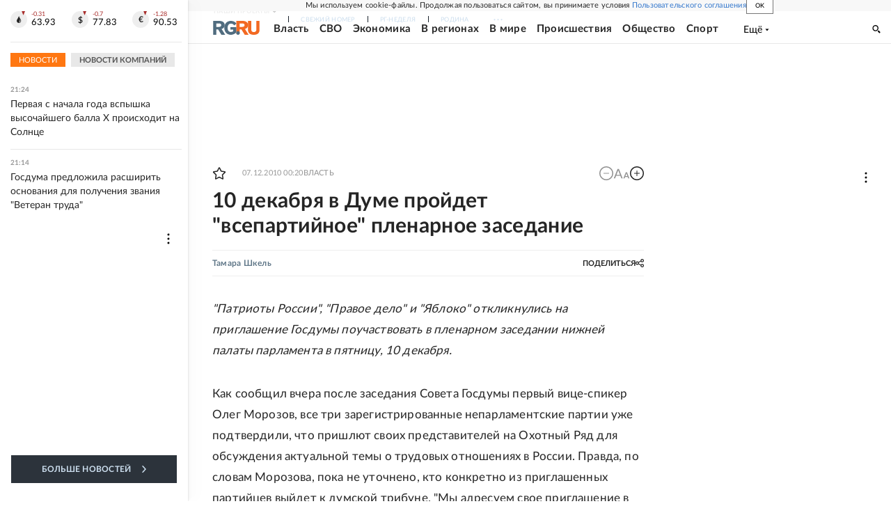

--- FILE ---
content_type: text/html
request_url: https://tns-counter.ru/nc01a**R%3Eundefined*rg_ru/ru/UTF-8/tmsec=mx3_rg_ru/656525535***
body_size: 16
content:
86DC7710696D294BG1768761675:86DC7710696D294BG1768761675